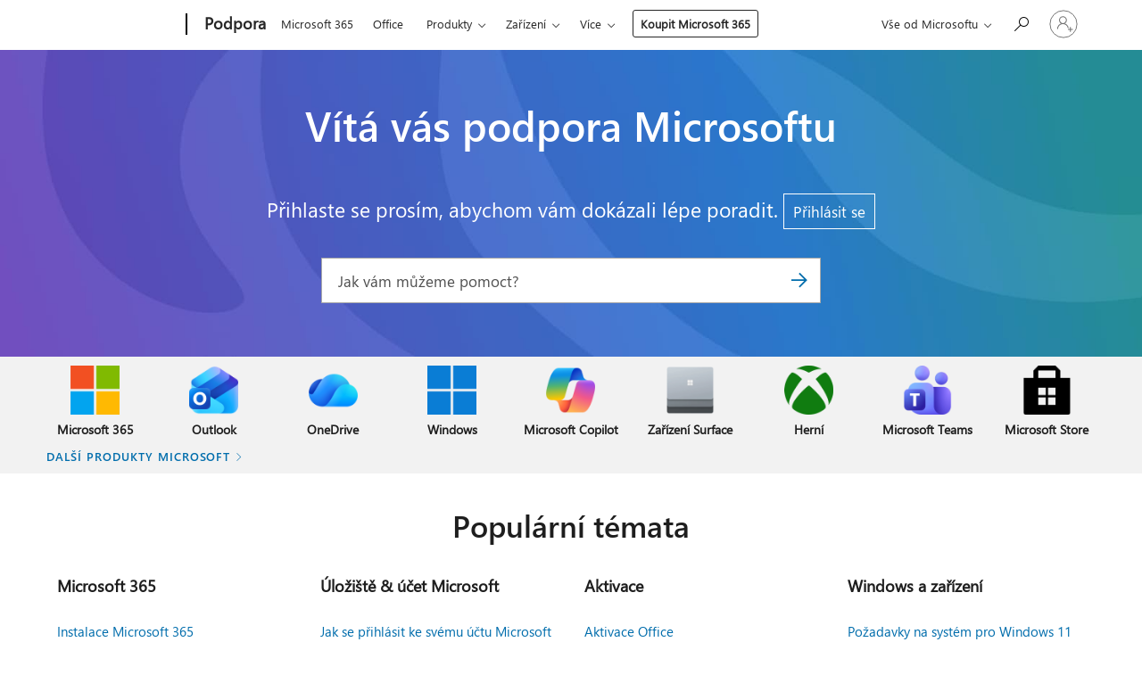

--- FILE ---
content_type: text/html; charset=utf-8
request_url: https://login.microsoftonline.com/common/oauth2/v2.0/authorize?client_id=ee272b19-4411-433f-8f28-5c13cb6fd407&redirect_uri=https%3A%2F%2Fsupport.microsoft.com%2Fsignin-oidc&response_type=code%20id_token&scope=openid%20profile%20offline_access&response_mode=form_post&nonce=639040033803563655.MGJjYjQ4YTUtNGJiMC00ZWIwLTlmZDAtNGFlMjEyOTM1ZmY1YjcyZDViZDctNGY5Ny00ZjU0LWJjOTItZWEyMTZjNTQ3ODQ5&prompt=none&nopa=2&state=CfDJ8MF9taR5d3RHoynoKQkxN0Bq7y8mxfA2G-X7_u8QTVoD311dtN2t6aUVFG3yWF_hOQc8oOlJ-i9VJXw9qu8OQdFmWcCEFsTcq0NdfhKBYgTaG2wR4Bmq_yt37BVjpcCmuF8XJh04u8YIQk4f6nwpZK-ba1RhaTvjnLX7gMPnjQwDMgePUfEII_a97bbnyaizzYbvHRiR9CSNHRguS_C0EodauwbUWwhtC6AGZX1SHjfsfrLYNpVtd3ogkT2zcLhl25TsOjioghlOCbrr4Lxa4Hc9FEez_vvPXJNQ58HpV3mftTNNp9erIstddtFRh2R1yH4r6pg8BiWCR5G3Fx4JHTb8uz00HP1wcZVv_LcwZBcY&x-client-SKU=ID_NET6_0&x-client-ver=8.12.1.0&sso_reload=true
body_size: 9636
content:


<!-- Copyright (C) Microsoft Corporation. All rights reserved. -->
<!DOCTYPE html>
<html>
<head>
    <title>Redirecting</title>
    <meta http-equiv="Content-Type" content="text/html; charset=UTF-8">
    <meta http-equiv="X-UA-Compatible" content="IE=edge">
    <meta name="viewport" content="width=device-width, initial-scale=1.0, maximum-scale=2.0, user-scalable=yes">
    <meta http-equiv="Pragma" content="no-cache">
    <meta http-equiv="Expires" content="-1">
    <meta name="PageID" content="FetchSessions" />
    <meta name="SiteID" content="" />
    <meta name="ReqLC" content="1033" />
    <meta name="LocLC" content="en-US" />

    
<meta name="robots" content="none" />

<script type="text/javascript" nonce='sbgyjdgBUyc5oFXNGQhcbw'>//<![CDATA[
$Config={"urlGetCredentialType":"https://login.microsoftonline.com/common/GetCredentialType?mkt=en-US","urlGoToAADError":"https://login.live.com/oauth20_authorize.srf?client_id=ee272b19-4411-433f-8f28-5c13cb6fd407\u0026scope=openid+profile+offline_access\u0026redirect_uri=https%3a%2f%2fsupport.microsoft.com%2fsignin-oidc\u0026response_type=code+id_token\u0026state=[base64]\u0026response_mode=form_post\u0026nonce=639040033803563655.MGJjYjQ4YTUtNGJiMC00ZWIwLTlmZDAtNGFlMjEyOTM1ZmY1YjcyZDViZDctNGY5Ny00ZjU0LWJjOTItZWEyMTZjNTQ3ODQ5\u0026prompt=none\u0026x-client-SKU=ID_NET6_0\u0026x-client-Ver=8.12.1.0\u0026uaid=4accf7f161ec4e61b15189788270d0cd\u0026msproxy=1\u0026issuer=mso\u0026tenant=common\u0026ui_locales=en-US\u0026epctrc=hiu1Oayy4I6%2b5Rz%2fhMId86R6VEBMAlE8KuvMm8Xb0hs%3d2%3a1%3aCANARY%3aYUHjwyyS%2f1JzzPx2pYqyOXAGp1TZimKrmPIbOcOQsPA%3d\u0026epct=[base64]\u0026jshs=0\u0026nopa=2","urlAppError":"https://support.microsoft.com/signin-oidc","oAppRedirectErrorPostParams":{"error":"interaction_required","error_description":"Session information is not sufficient for single-sign-on.","state":"[base64]"},"iMaxStackForKnockoutAsyncComponents":10000,"fShowButtons":true,"urlCdn":"https://aadcdn.msauth.net/shared/1.0/","urlDefaultFavicon":"https://aadcdn.msauth.net/shared/1.0/content/images/favicon_a_eupayfgghqiai7k9sol6lg2.ico","urlPost":"/common/login","iPawnIcon":0,"sPOST_Username":"","fEnableNumberMatching":true,"sFT":"[base64]","sFTName":"flowToken","sCtx":"[base64]","fEnableOneDSClientTelemetry":true,"dynamicTenantBranding":null,"staticTenantBranding":null,"oAppCobranding":{},"iBackgroundImage":4,"arrSessions":[],"urlMsaStaticMeControl":"https://login.live.com/Me.htm?v=3","fApplicationInsightsEnabled":false,"iApplicationInsightsEnabledPercentage":0,"urlSetDebugMode":"https://login.microsoftonline.com/common/debugmode","fEnableCssAnimation":true,"fDisableAnimationIfAnimationEndUnsupported":true,"fSsoFeasible":true,"fAllowGrayOutLightBox":true,"fProvideV2SsoImprovements":true,"fUseMsaSessionState":true,"fIsRemoteNGCSupported":true,"urlLogin":"https://login.microsoftonline.com/common/reprocess?ctx=[base64]","urlDssoStatus":"https://login.microsoftonline.com/common/instrumentation/dssostatus","iSessionPullType":3,"fUseSameSite":true,"iAllowedIdentities":2,"isGlobalTenant":true,"uiflavor":1001,"fShouldPlatformKeyBeSuppressed":true,"fLoadStringCustomizationPromises":true,"fUseAlternateTextForSwitchToCredPickerLink":true,"fOfflineAccountVisible":false,"fEnableUserStateFix":true,"fShowAccessPassPeek":true,"fUpdateSessionPollingLogic":true,"fEnableShowPickerCredObservable":true,"fFetchSessionsSkipDsso":true,"fIsCiamUserFlowUxNewLogicEnabled":true,"fUseNonMicrosoftDefaultBrandingForCiam":true,"sCompanyDisplayName":"Microsoft Services","fRemoveCustomCss":true,"fFixUICrashForApiRequestHandler":true,"fShowUpdatedKoreanPrivacyFooter":true,"fUsePostCssHotfix":true,"fFixUserFlowBranding":true,"fEnablePasskeyNullFix":true,"fEnableRefreshCookiesFix":true,"fEnableWebNativeBridgeInterstitialUx":true,"fEnableWindowParentingFix":true,"fEnableNativeBridgeErrors":true,"urlAcmaServerPath":"https://login.microsoftonline.com","sTenantId":"common","sMkt":"en-US","fIsDesktop":true,"fUpdateConfigInit":true,"fLogDisallowedCssProperties":true,"fDisallowExternalFonts":true,"scid":1013,"hpgact":1800,"hpgid":7,"apiCanary":"[base64]","canary":"hiu1Oayy4I6+5Rz/hMId86R6VEBMAlE8KuvMm8Xb0hs=2:1:CANARY:YUHjwyyS/1JzzPx2pYqyOXAGp1TZimKrmPIbOcOQsPA=","sCanaryTokenName":"canary","fSkipRenderingNewCanaryToken":false,"fEnableNewCsrfProtection":true,"correlationId":"4accf7f1-61ec-4e61-b151-89788270d0cd","sessionId":"7ba6938a-f417-4359-b9d3-56c483192300","sRingId":"R6","locale":{"mkt":"en-US","lcid":1033},"slMaxRetry":2,"slReportFailure":true,"strings":{"desktopsso":{"authenticatingmessage":"Trying to sign you in"}},"enums":{"ClientMetricsModes":{"None":0,"SubmitOnPost":1,"SubmitOnRedirect":2,"InstrumentPlt":4}},"urls":{"instr":{"pageload":"https://login.microsoftonline.com/common/instrumentation/reportpageload","dssostatus":"https://login.microsoftonline.com/common/instrumentation/dssostatus"}},"browser":{"ltr":1,"Chrome":1,"_Mac":1,"_M131":1,"_D0":1,"Full":1,"RE_WebKit":1,"b":{"name":"Chrome","major":131,"minor":0},"os":{"name":"OSX","version":"10.15.7"},"V":"131.0"},"watson":{"url":"/common/handlers/watson","bundle":"https://aadcdn.msauth.net/ests/2.1/content/cdnbundles/watson.min_q5ptmu8aniymd4ftuqdkda2.js","sbundle":"https://aadcdn.msauth.net/ests/2.1/content/cdnbundles/watsonsupportwithjquery.3.5.min_dc940oomzau4rsu8qesnvg2.js","fbundle":"https://aadcdn.msauth.net/ests/2.1/content/cdnbundles/frameworksupport.min_oadrnc13magb009k4d20lg2.js","resetErrorPeriod":5,"maxCorsErrors":-1,"maxInjectErrors":5,"maxErrors":10,"maxTotalErrors":3,"expSrcs":["https://login.microsoftonline.com","https://aadcdn.msauth.net/","https://aadcdn.msftauth.net/",".login.microsoftonline.com"],"envErrorRedirect":true,"envErrorUrl":"/common/handlers/enverror"},"loader":{"cdnRoots":["https://aadcdn.msauth.net/","https://aadcdn.msftauth.net/"],"logByThrowing":true},"serverDetails":{"slc":"ProdSlices","dc":"EUS","ri":"BL0XXXX","ver":{"v":[2,1,22943,6]},"rt":"2026-01-14T16:03:02","et":17},"clientEvents":{"enabled":true,"telemetryEnabled":true,"useOneDSEventApi":true,"flush":60000,"autoPost":true,"autoPostDelay":1000,"minEvents":1,"maxEvents":1,"pltDelay":500,"appInsightsConfig":{"instrumentationKey":"69adc3c768bd4dc08c19416121249fcc-66f1668a-797b-4249-95e3-6c6651768c28-7293","webAnalyticsConfiguration":{"autoCapture":{"jsError":true}}},"defaultEventName":"IDUX_ESTSClientTelemetryEvent_WebWatson","serviceID":3,"endpointUrl":""},"fApplyAsciiRegexOnInput":true,"country":"US","fBreakBrandingSigninString":true,"bsso":{"states":{"START":"start","INPROGRESS":"in-progress","END":"end","END_SSO":"end-sso","END_USERS":"end-users"},"nonce":"AwABEgEAAAADAOz_BQD0_3dikviayKF1M82N4C6Sso6Ds7LrKrq8F_dv0pz6W0mAhURSLs7gDn5iofz5hGdi9AnWFqSWzEzORk_tkUL6cM0gAA","overallTimeoutMs":4000,"telemetry":{"type":"ChromeSsoTelemetry","nonce":"AwABDwEAAAADAOz_BQD0_3c8fOVTcABHkbHe4lEipZGL7o0cTR3qpOcDSjvcX6aK7xIHZesYnBILrxeG3LZoMOgjsgq_o9KHvQKV5wn6F1NLnIcZKqlDy-x_9FV-qq1VIAA","reportStates":[]},"redirectEndStates":["end"],"cookieNames":{"aadSso":"AADSSO","winSso":"ESTSSSO","ssoTiles":"ESTSSSOTILES","ssoPulled":"SSOCOOKIEPULLED","userList":"ESTSUSERLIST"},"type":"chrome","reason":"Pull suppressed because it was already attempted and the current URL was reloaded."},"urlNoCookies":"https://login.microsoftonline.com/cookiesdisabled","fTrimChromeBssoUrl":true,"inlineMode":5,"fShowCopyDebugDetailsLink":true,"fTenantBrandingCdnAddEventHandlers":true,"fAddTryCatchForIFrameRedirects":true};
//]]></script> 
<script type="text/javascript" nonce='sbgyjdgBUyc5oFXNGQhcbw'>//<![CDATA[
!function(){var e=window,r=e.$Debug=e.$Debug||{},t=e.$Config||{};if(!r.appendLog){var n=[],o=0;r.appendLog=function(e){var r=t.maxDebugLog||25,i=(new Date).toUTCString()+":"+e;n.push(o+":"+i),n.length>r&&n.shift(),o++},r.getLogs=function(){return n}}}(),function(){function e(e,r){function t(i){var a=e[i];if(i<n-1){return void(o.r[a]?t(i+1):o.when(a,function(){t(i+1)}))}r(a)}var n=e.length;t(0)}function r(e,r,i){function a(){var e=!!s.method,o=e?s.method:i[0],a=s.extraArgs||[],u=n.$WebWatson;try{
var c=t(i,!e);if(a&&a.length>0){for(var d=a.length,l=0;l<d;l++){c.push(a[l])}}o.apply(r,c)}catch(e){return void(u&&u.submitFromException&&u.submitFromException(e))}}var s=o.r&&o.r[e];return r=r||this,s&&(s.skipTimeout?a():n.setTimeout(a,0)),s}function t(e,r){return Array.prototype.slice.call(e,r?1:0)}var n=window;n.$Do||(n.$Do={"q":[],"r":[],"removeItems":[],"lock":0,"o":[]});var o=n.$Do;o.when=function(t,n){function i(e){r(e,a,s)||o.q.push({"id":e,"c":a,"a":s})}var a=0,s=[],u=1;"function"==typeof n||(a=n,
u=2);for(var c=u;c<arguments.length;c++){s.push(arguments[c])}t instanceof Array?e(t,i):i(t)},o.register=function(e,t,n){if(!o.r[e]){o.o.push(e);var i={};if(t&&(i.method=t),n&&(i.skipTimeout=n),arguments&&arguments.length>3){i.extraArgs=[];for(var a=3;a<arguments.length;a++){i.extraArgs.push(arguments[a])}}o.r[e]=i,o.lock++;try{for(var s=0;s<o.q.length;s++){var u=o.q[s];u.id==e&&r(e,u.c,u.a)&&o.removeItems.push(u)}}catch(e){throw e}finally{if(0===--o.lock){for(var c=0;c<o.removeItems.length;c++){
for(var d=o.removeItems[c],l=0;l<o.q.length;l++){if(o.q[l]===d){o.q.splice(l,1);break}}}o.removeItems=[]}}}},o.unregister=function(e){o.r[e]&&delete o.r[e]}}(),function(e,r){function t(){if(!a){if(!r.body){return void setTimeout(t)}a=!0,e.$Do.register("doc.ready",0,!0)}}function n(){if(!s){if(!r.body){return void setTimeout(n)}t(),s=!0,e.$Do.register("doc.load",0,!0),i()}}function o(e){(r.addEventListener||"load"===e.type||"complete"===r.readyState)&&t()}function i(){
r.addEventListener?(r.removeEventListener("DOMContentLoaded",o,!1),e.removeEventListener("load",n,!1)):r.attachEvent&&(r.detachEvent("onreadystatechange",o),e.detachEvent("onload",n))}var a=!1,s=!1;if("complete"===r.readyState){return void setTimeout(n)}!function(){r.addEventListener?(r.addEventListener("DOMContentLoaded",o,!1),e.addEventListener("load",n,!1)):r.attachEvent&&(r.attachEvent("onreadystatechange",o),e.attachEvent("onload",n))}()}(window,document),function(){function e(){
return f.$Config||f.ServerData||{}}function r(e,r){var t=f.$Debug;t&&t.appendLog&&(r&&(e+=" '"+(r.src||r.href||"")+"'",e+=", id:"+(r.id||""),e+=", async:"+(r.async||""),e+=", defer:"+(r.defer||"")),t.appendLog(e))}function t(){var e=f.$B;if(void 0===d){if(e){d=e.IE}else{var r=f.navigator.userAgent;d=-1!==r.indexOf("MSIE ")||-1!==r.indexOf("Trident/")}}return d}function n(){var e=f.$B;if(void 0===l){if(e){l=e.RE_Edge}else{var r=f.navigator.userAgent;l=-1!==r.indexOf("Edge")}}return l}function o(e){
var r=e.indexOf("?"),t=r>-1?r:e.length,n=e.lastIndexOf(".",t);return e.substring(n,n+v.length).toLowerCase()===v}function i(){var r=e();return(r.loader||{}).slReportFailure||r.slReportFailure||!1}function a(){return(e().loader||{}).redirectToErrorPageOnLoadFailure||!1}function s(){return(e().loader||{}).logByThrowing||!1}function u(e){if(!t()&&!n()){return!1}var r=e.src||e.href||"";if(!r){return!0}if(o(r)){var i,a,s;try{i=e.sheet,a=i&&i.cssRules,s=!1}catch(e){s=!0}if(i&&!a&&s){return!0}
if(i&&a&&0===a.length){return!0}}return!1}function c(){function t(e){g.getElementsByTagName("head")[0].appendChild(e)}function n(e,r,t,n){var u=null;return u=o(e)?i(e):"script"===n.toLowerCase()?a(e):s(e,n),r&&(u.id=r),"function"==typeof u.setAttribute&&(u.setAttribute("crossorigin","anonymous"),t&&"string"==typeof t&&u.setAttribute("integrity",t)),u}function i(e){var r=g.createElement("link");return r.rel="stylesheet",r.type="text/css",r.href=e,r}function a(e){
var r=g.createElement("script"),t=g.querySelector("script[nonce]");if(r.type="text/javascript",r.src=e,r.defer=!1,r.async=!1,t){var n=t.nonce||t.getAttribute("nonce");r.setAttribute("nonce",n)}return r}function s(e,r){var t=g.createElement(r);return t.src=e,t}function d(e,r){if(e&&e.length>0&&r){for(var t=0;t<e.length;t++){if(-1!==r.indexOf(e[t])){return!0}}}return!1}function l(r){if(e().fTenantBrandingCdnAddEventHandlers){var t=d(E,r)?E:b;if(!(t&&t.length>1)){return r}for(var n=0;n<t.length;n++){
if(-1!==r.indexOf(t[n])){var o=t[n+1<t.length?n+1:0],i=r.substring(t[n].length);return"https://"!==t[n].substring(0,"https://".length)&&(o="https://"+o,i=i.substring("https://".length)),o+i}}return r}if(!(b&&b.length>1)){return r}for(var a=0;a<b.length;a++){if(0===r.indexOf(b[a])){return b[a+1<b.length?a+1:0]+r.substring(b[a].length)}}return r}function f(e,t,n,o){if(r("[$Loader]: "+(L.failMessage||"Failed"),o),w[e].retry<y){return w[e].retry++,h(e,t,n),void c._ReportFailure(w[e].retry,w[e].srcPath)}n&&n()}
function v(e,t,n,o){if(u(o)){return f(e,t,n,o)}r("[$Loader]: "+(L.successMessage||"Loaded"),o),h(e+1,t,n);var i=w[e].onSuccess;"function"==typeof i&&i(w[e].srcPath)}function h(e,o,i){if(e<w.length){var a=w[e];if(!a||!a.srcPath){return void h(e+1,o,i)}a.retry>0&&(a.srcPath=l(a.srcPath),a.origId||(a.origId=a.id),a.id=a.origId+"_Retry_"+a.retry);var s=n(a.srcPath,a.id,a.integrity,a.tagName);s.onload=function(){v(e,o,i,s)},s.onerror=function(){f(e,o,i,s)},s.onreadystatechange=function(){
"loaded"===s.readyState?setTimeout(function(){v(e,o,i,s)},500):"complete"===s.readyState&&v(e,o,i,s)},t(s),r("[$Loader]: Loading '"+(a.srcPath||"")+"', id:"+(a.id||""))}else{o&&o()}}var p=e(),y=p.slMaxRetry||2,m=p.loader||{},b=m.cdnRoots||[],E=m.tenantBrandingCdnRoots||[],L=this,w=[];L.retryOnError=!0,L.successMessage="Loaded",L.failMessage="Error",L.Add=function(e,r,t,n,o,i){e&&w.push({"srcPath":e,"id":r,"retry":n||0,"integrity":t,"tagName":o||"script","onSuccess":i})},L.AddForReload=function(e,r){
var t=e.src||e.href||"";L.Add(t,"AddForReload",e.integrity,1,e.tagName,r)},L.AddIf=function(e,r,t){e&&L.Add(r,t)},L.Load=function(e,r){h(0,e,r)}}var d,l,f=window,g=f.document,v=".css";c.On=function(e,r,t){if(!e){throw"The target element must be provided and cannot be null."}r?c.OnError(e,t):c.OnSuccess(e,t)},c.OnSuccess=function(e,t){if(!e){throw"The target element must be provided and cannot be null."}if(u(e)){return c.OnError(e,t)}var n=e.src||e.href||"",o=i(),s=a();r("[$Loader]: Loaded",e);var d=new c
;d.failMessage="Reload Failed",d.successMessage="Reload Success",d.Load(null,function(){if(o){throw"Unexpected state. ResourceLoader.Load() failed despite initial load success. ['"+n+"']"}s&&(document.location.href="/error.aspx?err=504")})},c.OnError=function(e,t){var n=e.src||e.href||"",o=i(),s=a();if(!e){throw"The target element must be provided and cannot be null."}r("[$Loader]: Failed",e);var u=new c;u.failMessage="Reload Failed",u.successMessage="Reload Success",u.AddForReload(e,t),
u.Load(null,function(){if(o){throw"Failed to load external resource ['"+n+"']"}s&&(document.location.href="/error.aspx?err=504")}),c._ReportFailure(0,n)},c._ReportFailure=function(e,r){if(s()&&!t()){throw"[Retry "+e+"] Failed to load external resource ['"+r+"'], reloading from fallback CDN endpoint"}},f.$Loader=c}(),function(){function e(){if(!E){var e=new h.$Loader;e.AddIf(!h.jQuery,y.sbundle,"WebWatson_DemandSupport"),y.sbundle=null,delete y.sbundle,e.AddIf(!h.$Api,y.fbundle,"WebWatson_DemandFramework"),
y.fbundle=null,delete y.fbundle,e.Add(y.bundle,"WebWatson_DemandLoaded"),e.Load(r,t),E=!0}}function r(){if(h.$WebWatson){if(h.$WebWatson.isProxy){return void t()}m.when("$WebWatson.full",function(){for(;b.length>0;){var e=b.shift();e&&h.$WebWatson[e.cmdName].apply(h.$WebWatson,e.args)}})}}function t(){if(!h.$WebWatson||h.$WebWatson.isProxy){if(!L&&JSON){try{var e=new XMLHttpRequest;e.open("POST",y.url),e.setRequestHeader("Accept","application/json"),
e.setRequestHeader("Content-Type","application/json; charset=UTF-8"),e.setRequestHeader("canary",p.apiCanary),e.setRequestHeader("client-request-id",p.correlationId),e.setRequestHeader("hpgid",p.hpgid||0),e.setRequestHeader("hpgact",p.hpgact||0);for(var r=-1,t=0;t<b.length;t++){if("submit"===b[t].cmdName){r=t;break}}var o=b[r]?b[r].args||[]:[],i={"sr":y.sr,"ec":"Failed to load external resource [Core Watson files]","wec":55,"idx":1,"pn":p.pgid||"","sc":p.scid||0,"hpg":p.hpgid||0,
"msg":"Failed to load external resource [Core Watson files]","url":o[1]||"","ln":0,"ad":0,"an":!1,"cs":"","sd":p.serverDetails,"ls":null,"diag":v(y)};e.send(JSON.stringify(i))}catch(e){}L=!0}y.loadErrorUrl&&window.location.assign(y.loadErrorUrl)}n()}function n(){b=[],h.$WebWatson=null}function o(r){return function(){var t=arguments;b.push({"cmdName":r,"args":t}),e()}}function i(){var e=["foundException","resetException","submit"],r=this;r.isProxy=!0;for(var t=e.length,n=0;n<t;n++){var i=e[n];i&&(r[i]=o(i))}
}function a(e,r,t,n,o,i,a){var s=h.event;return i||(i=l(o||s,a?a+2:2)),h.$Debug&&h.$Debug.appendLog&&h.$Debug.appendLog("[WebWatson]:"+(e||"")+" in "+(r||"")+" @ "+(t||"??")),$.submit(e,r,t,n,o||s,i,a)}function s(e,r){return{"signature":e,"args":r,"toString":function(){return this.signature}}}function u(e){for(var r=[],t=e.split("\n"),n=0;n<t.length;n++){r.push(s(t[n],[]))}return r}function c(e){for(var r=[],t=e.split("\n"),n=0;n<t.length;n++){var o=s(t[n],[]);t[n+1]&&(o.signature+="@"+t[n+1],n++),r.push(o)
}return r}function d(e){if(!e){return null}try{if(e.stack){return u(e.stack)}if(e.error){if(e.error.stack){return u(e.error.stack)}}else if(window.opera&&e.message){return c(e.message)}}catch(e){}return null}function l(e,r){var t=[];try{for(var n=arguments.callee;r>0;){n=n?n.caller:n,r--}for(var o=0;n&&o<w;){var i="InvalidMethod()";try{i=n.toString()}catch(e){}var a=[],u=n.args||n.arguments;if(u){for(var c=0;c<u.length;c++){a[c]=u[c]}}t.push(s(i,a)),n=n.caller,o++}}catch(e){t.push(s(e.toString(),[]))}
var l=d(e);return l&&(t.push(s("--- Error Event Stack -----------------",[])),t=t.concat(l)),t}function f(e){if(e){try{var r=/function (.{1,})\(/,t=r.exec(e.constructor.toString());return t&&t.length>1?t[1]:""}catch(e){}}return""}function g(e){if(e){try{if("string"!=typeof e&&JSON&&JSON.stringify){var r=f(e),t=JSON.stringify(e);return t&&"{}"!==t||(e.error&&(e=e.error,r=f(e)),(t=JSON.stringify(e))&&"{}"!==t||(t=e.toString())),r+":"+t}}catch(e){}}return""+(e||"")}function v(e){var r=[];try{
if(jQuery?(r.push("jQuery v:"+jQuery().jquery),jQuery.easing?r.push("jQuery.easing:"+JSON.stringify(jQuery.easing)):r.push("jQuery.easing is not defined")):r.push("jQuery is not defined"),e&&e.expectedVersion&&r.push("Expected jQuery v:"+e.expectedVersion),m){var t,n="";for(t=0;t<m.o.length;t++){n+=m.o[t]+";"}for(r.push("$Do.o["+n+"]"),n="",t=0;t<m.q.length;t++){n+=m.q[t].id+";"}r.push("$Do.q["+n+"]")}if(h.$Debug&&h.$Debug.getLogs){var o=h.$Debug.getLogs();o&&o.length>0&&(r=r.concat(o))}if(b){
for(var i=0;i<b.length;i++){var a=b[i];if(a&&"submit"===a.cmdName){try{if(JSON&&JSON.stringify){var s=JSON.stringify(a);s&&r.push(s)}}catch(e){r.push(g(e))}}}}}catch(e){r.push(g(e))}return r}var h=window,p=h.$Config||{},y=p.watson,m=h.$Do;if(!h.$WebWatson&&y){var b=[],E=!1,L=!1,w=10,$=h.$WebWatson=new i;$.CB={},$._orgErrorHandler=h.onerror,h.onerror=a,$.errorHooked=!0,m.when("jQuery.version",function(e){y.expectedVersion=e}),m.register("$WebWatson")}}(),function(){function e(e,r){
for(var t=r.split("."),n=t.length,o=0;o<n&&null!==e&&void 0!==e;){e=e[t[o++]]}return e}function r(r){var t=null;return null===u&&(u=e(i,"Constants")),null!==u&&r&&(t=e(u,r)),null===t||void 0===t?"":t.toString()}function t(t){var n=null;return null===a&&(a=e(i,"$Config.strings")),null!==a&&t&&(n=e(a,t.toLowerCase())),null!==n&&void 0!==n||(n=r(t)),null===n||void 0===n?"":n.toString()}function n(e,r){var n=null;return e&&r&&r[e]&&(n=t("errors."+r[e])),n||(n=t("errors."+e)),n||(n=t("errors."+c)),n||(n=t(c)),n}
function o(t){var n=null;return null===s&&(s=e(i,"$Config.urls")),null!==s&&t&&(n=e(s,t.toLowerCase())),null!==n&&void 0!==n||(n=r(t)),null===n||void 0===n?"":n.toString()}var i=window,a=null,s=null,u=null,c="GENERIC_ERROR";i.GetString=t,i.GetErrorString=n,i.GetUrl=o}(),function(){var e=window,r=e.$Config||{};e.$B=r.browser||{}}(),function(){function e(e,r,t){e&&e.addEventListener?e.addEventListener(r,t):e&&e.attachEvent&&e.attachEvent("on"+r,t)}function r(r,t){e(document.getElementById(r),"click",t)}
function t(r,t){var n=document.getElementsByName(r);n&&n.length>0&&e(n[0],"click",t)}var n=window;n.AddListener=e,n.ClickEventListenerById=r,n.ClickEventListenerByName=t}();
//]]></script> 
<script type="text/javascript" nonce='sbgyjdgBUyc5oFXNGQhcbw'>//<![CDATA[
!function(t,e){!function(){var n=e.getElementsByTagName("head")[0];n&&n.addEventListener&&(n.addEventListener("error",function(e){null!==e.target&&"cdn"===e.target.getAttribute("data-loader")&&t.$Loader.OnError(e.target)},!0),n.addEventListener("load",function(e){null!==e.target&&"cdn"===e.target.getAttribute("data-loader")&&t.$Loader.OnSuccess(e.target)},!0))}()}(window,document);
//]]></script>
    <script type="text/javascript" nonce='sbgyjdgBUyc5oFXNGQhcbw'>
        ServerData = $Config;
    </script>

    <script data-loader="cdn" crossorigin="anonymous" src="https://aadcdn.msauth.net/shared/1.0/content/js/FetchSessions_Core_Zrgqf3NDZY6QoRSGjvZAAQ2.js" integrity='sha384-ZiCm7FNkvHCzGABuQsNqI+NbQpuukT8O8DH+5NRo+GBSrdhUPzoMJLcFvVj8ky+R' nonce='sbgyjdgBUyc5oFXNGQhcbw'></script>

</head>
<body data-bind="defineGlobals: ServerData" style="display: none">
</body>
</html>